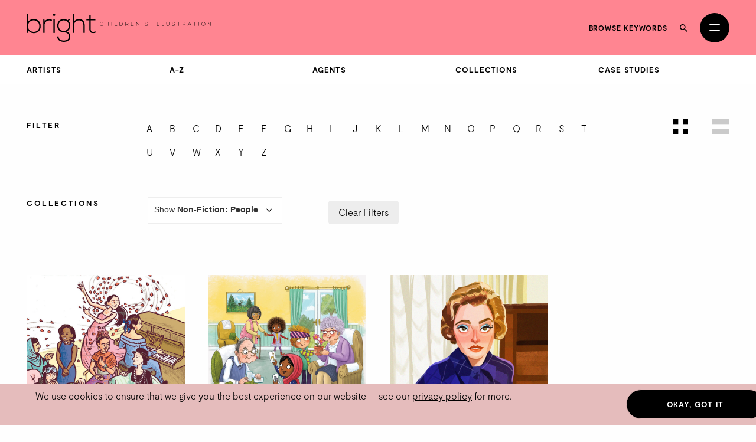

--- FILE ---
content_type: text/html; charset=utf-8
request_url: https://thebrightagency.com/us/childrens-illustration/artists?collection=non-fiction-people&letter=c
body_size: 34012
content:
<!DOCTYPE html>
<html>
  <head>
    <title>The Bright Agency</title>
    <meta name="csrf-param" content="authenticity_token" />
<meta name="csrf-token" content="f0mmNZKhcIqOYCoAxA0QZGYNC8oUOaMhlOm1cTUhB1n0VkB2qHy8ElA3hsSyc43x-6tdUpwxm5sSln1AU7XniA" />

    <meta http-equiv="X-UA-Compatible" content="IE=edge">
    <meta name="viewport" content="width=device-width, initial-scale=1">


      <meta name="p:domain_verify" content="30ab0c1c162bd1988d6ba29ac527363f"/>

    <link rel="stylesheet" href="/assets/application-1c1a5267657473fb1c9539a5d92a9cb644e2602e27301bd094ab19e084e6a99c.css" media="all" />
    <script src="/assets/modernizr-ccda368f491ccadecaa8b7bcdbf349ab74c4446d4ba00732d08c0ed7a8125b35.js"></script>
    <script src="/assets/application-a0b0786c31e9c856cd0d0be7364ebd010b140569fcee1120f68d67c06bed709a.js"></script>

    <!-- HTML5 shim and Respond.js for IE8 support of HTML5 elements and media queries -->
    <!--[if lt IE 9]>
      <script src="https://oss.maxcdn.com/html5shiv/3.7.3/html5shiv.min.js"></script>
      <script src="https://oss.maxcdn.com/respond/1.4.2/respond.min.js"></script>
    <![endif]-->

    <!-- Global Site Tag (gtag.js) - Google Analytics -->
    <script async src="https://www.googletagmanager.com/gtag/js?id=UA-27081590-1"></script>
    <script>
      window.dataLayer = window.dataLayer || [];
      function gtag(){dataLayer.push(arguments);}
      gtag('js', new Date());
      gtag('config', 'UA-27081590-1');
    </script>
  </head>

 <body class="artists artists-childrens-illustration " data-module="app/cookies app/territory" data-territory="US">
    <div class="headerWrap">
      <div class="territory-alert -childrens-illustration">
        <div class="container">
          It appears you're viewing content from a territory other than your own
          &mdash; <a href="/uk">switch territory?</a>
        </div>
      </div>

      <header class="header -childrens-illustration">
        <div class="header__inner">


          <a class="header__logo" href="/us">
            <svg xmlns="http://www.w3.org/2000/svg" viewBox="0 0 554.2 85.17">
  <g fill="currentColor">
    <path d="M4.06 0v26.16c3.38-6.67 10.15-9.67 17.35-9.67 11.68 0 20.98 7.67 20.98 21.25s-9.22 21.25-20.9 21.25c-7.11 0-13.96-3.5-17.43-9.75v9.08H0V0h4.06Zm.08 37.66c0 10.25 7.28 17.33 17.09 17.33s17.09-5.83 17.09-17.25-7.7-17.33-17.09-17.33-17.09 7-17.09 17.25"/>
    <path d="M53.9 17.16l.17 7.33c2.62-5.58 8.55-7.75 13.88-7.75 3.13-.08 6.18.75 8.97 2.42l-1.86 3.33c-2.2-1.33-4.65-1.92-7.11-1.92-7.78.08-13.79 6.25-13.79 13.75v24h-4.15V17.16h3.89Z"/>
    <rect x="80.64" y="17" width="4.15" height="41.33"/>
    <path class="logo-dot" d="M79.45 3.75c0 4.33 6.68 4.33 6.68 0s-6.68-4.33-6.68 0"/>
    <path d="M127.68 15.5l2.71 2.33-4.06 4.67c2.96 3.17 5.16 7.33 5.16 14 0 7.17-4.31 14.42-11.25 17.5 7.36 2.58 11.42 7.67 11.42 14.75 0 11.08-8.8 16.42-19.88 16.42s-19.8-6-19.8-16.42h4.15c0 8.42 7.28 12.42 15.65 12.42s15.82-3.67 15.82-12.42-8.04-12.33-15.82-12.33c-12.1 0-19.63-8.92-19.63-19.92 0-12.83 8.8-20.08 19.63-20.08 4.23 0 8.63 1.5 11.85 3.75l4.06-4.67ZM96.29 36.49c0 8.5 5.92 15.83 15.48 15.83 8.63 0 15.65-7.33 15.65-15.83 0-10.42-7.02-16-15.65-16s-15.48 5.25-15.48 16"/>
    <path d="M142.32 0v24.83c3.38-5.92 9.22-8.17 15.06-8.25 11.68 0 17.52 7.42 17.52 18.16v23.58h-4.06V34.74c0-8.5-4.06-14.25-13.45-14.25-8.8 0-14.89 6.67-14.89 15.25v22.58h-4.15V0h3.98-.01Z"/>
    <path d="M192.75 4.75v12.42h14.21v3.42h-14.21v25.08c0 5.58 1.18 9.5 7.7 9.5 2.03 0 4.32-.67 6.43-1.67l1.44 3.33c-2.62 1.25-5.25 2.08-7.87 2.08-8.88 0-11.76-5.17-11.76-13.25V20.58h-8.88v-3.42h8.88v-12l4.06-.42Z"/>
    <path d="M229.93 35.15a5.77 5.77 0 0 1-4.08 1.68c-3.78 0-5.75-2.64-5.76-5.67-.03-2.99 1.92-5.79 5.76-5.79 1.47 0 2.96.56 4.08 1.68l-.59.51c-.96-.96-2.22-1.42-3.49-1.42-3.27 0-4.95 2.31-4.93 4.99.03 2.62 1.7 4.9 4.93 4.9 1.26 0 2.54-.48 3.5-1.42l.58.54Z"/>
    <path d="M245.83 36.7v-5.09h-7.14v5.09h-.86V25.5h.86v5.33h7.14V25.5h.86v11.2h-.86Z"/>
    <rect x="255.46" y="25.5" width="0.85" height="11.2"/>
    <path d="M265.94 25.49v10.39h6.31v.82h-7.17V25.5h.86Z"/>
    <path d="M289.18 30.97c.06 2.85-1.76 5.73-5.68 5.73h-3.79V25.5h3.79c3.79 0 5.62 2.72 5.68 5.47Zm-8.61-4.66v9.56h2.93c3.33 0 4.87-2.5 4.82-4.9-.05-2.34-1.58-4.66-4.82-4.66h-2.93Z"/>
    <path d="M306.17 36.7h-1.14l-3.87-4.24h-3.06v4.24h-.86V25.5h4.93c2.43 0 3.67 1.74 3.68 3.49.02 1.82-1.18 3.43-3.63 3.43l3.95 4.29Zm-8.07-5.06h3.97c1.95 0 2.82-1.1 2.83-2.67.02-1.31-.88-2.67-2.74-2.67h-4.07v5.35h.01Z"/>
    <path d="M314.89 30.66h6.56v.78h-6.56v4.42h7.08v.83h-7.92v-11.2h7.73v.82h-6.88v4.35Z"/>
    <path d="M330.39 25.49l7.54 9.27v-9.27h.85v11.2h-.34l-7.55-9.25v9.25h-.86v-11.2h.37-.01Z"/>
    <path d="M346.92 28.18l.72-2.71h.91l-.93 2.71h-.71Z"/>
    <path d="M363.56 27.66c-.82-1.31-2.13-1.5-3.39-1.52-1.31 0-3.39.48-3.39 2.27 0 1.42 1.54 1.76 3.43 2.11 2.16.42 4.4.8 4.4 3.22-.02 2.53-2.56 3.14-4.43 3.14-1.74 0-3.73-.72-4.59-2.43l.77-.38c.69 1.36 2.45 2.03 3.83 2.03s3.57-.38 3.57-2.37c.02-1.68-1.84-2.05-3.68-2.4-2.05-.4-4.15-.82-4.15-2.88-.05-2.37 2.42-3.11 4.26-3.11 1.6 0 2.99.26 4.1 1.9l-.7.42h-.03Z"/>
    <rect x="382.41" y="25.5" width="0.85" height="11.2"/>
    <path d="M392.89 25.49v10.39h6.31v.82h-7.17V25.5h.86Z"/>
    <path d="M407.51 25.49v10.39h6.31v.82h-7.17V25.5h.86Z"/>
    <path d="M429.24 25.49v6.96c0 5.86-8.58 5.87-8.58 0v-6.96h.85v6.96c0 4.82 6.88 4.8 6.88 0v-6.96h.85Z"/>
    <path d="M444.98 27.66c-.82-1.31-2.13-1.5-3.39-1.52-1.31 0-3.39.48-3.39 2.27 0 1.42 1.54 1.76 3.43 2.11 2.16.42 4.4.8 4.4 3.22-.02 2.53-2.56 3.14-4.43 3.14-1.74 0-3.73-.72-4.59-2.43l.77-.38c.69 1.36 2.45 2.03 3.83 2.03s3.57-.38 3.57-2.37c.02-1.68-1.84-2.05-3.68-2.4-2.05-.4-4.15-.82-4.15-2.88-.05-2.37 2.42-3.11 4.26-3.11 1.6 0 2.99.26 4.1 1.9l-.7.42h-.03Z"/>
    <path d="M456.69 26.28h-4.05v-.77h8.96v.77h-4.05V36.7h-.86V26.28Z"/>
    <path d="M477.96 36.7h-1.14l-3.87-4.24h-3.06v4.24h-.86V25.5h4.93c2.43 0 3.67 1.74 3.68 3.49.02 1.82-1.18 3.43-3.63 3.43l3.95 4.29Zm-8.07-5.06h3.97c1.95 0 2.82-1.1 2.83-2.67.02-1.31-.88-2.67-2.74-2.67h-4.07v5.35h.01Z"/>
    <path d="M494.73 36.7l-1.23-2.75h-6.69l-1.22 2.75h-.93l5.03-11.2h.94l5.03 11.2h-.93Zm-1.57-3.55-3.01-6.82-3.01 6.82h6.02Z"/>
    <path d="M504.87 26.28h-4.05v-.77h8.96v.77h-4.05V36.7h-.86V26.28Z"/>
    <rect x="517.21" y="25.5" width="0.85" height="11.2"/>
    <path d="M537.4 31.11c-.02 2.95-1.89 5.78-5.65 5.78s-5.65-2.85-5.65-5.81 1.87-5.76 5.65-5.76 5.67 2.77 5.65 5.79Zm-10.45-.01c.02 2.53 1.62 4.99 4.8 4.99s4.82-2.46 4.82-4.99-1.6-4.98-4.82-4.98-4.82 2.34-4.8 4.98Z"/>
    <path d="M545.81 25.49l7.54 9.27v-9.27h.85v11.2h-.34l-7.55-9.25v9.25h-.86v-11.2h.37Z"/>
  </g>
</svg>

</a>
          <a class="header__logo header__logo--mobile" href="/us">
            <svg xmlns="http://www.w3.org/2000/svg" viewBox="0 0 208.32 85.17">
  <g fill="currentColor">
    <path d="M4.06 0v26.16c3.38-6.67 10.15-9.67 17.35-9.67 11.68 0 20.98 7.67 20.98 21.25s-9.22 21.25-20.9 21.25c-7.11 0-13.96-3.5-17.43-9.75v9.08H0V0h4.06Zm.08 37.66c0 10.25 7.28 17.33 17.09 17.33s17.09-5.83 17.09-17.25-7.7-17.33-17.09-17.33-17.09 7-17.09 17.25"/>
    <path d="M53.9 17.16l.17 7.33c2.62-5.58 8.55-7.75 13.88-7.75 3.13-.08 6.18.75 8.97 2.42l-1.86 3.33c-2.2-1.33-4.65-1.92-7.11-1.92-7.78.08-13.79 6.25-13.79 13.75v24h-4.15V17.16h3.89Z"/>
    <rect x="80.64" y="17" width="4.15" height="41.33"/>
    <path d="M79.45 3.75c0 4.33 6.68 4.33 6.68 0s-6.68-4.33-6.68 0"/>
    <path d="M127.68 15.5l2.71 2.33-4.06 4.67c2.96 3.17 5.16 7.33 5.16 14 0 7.17-4.31 14.42-11.25 17.5 7.36 2.58 11.42 7.67 11.42 14.75 0 11.08-8.8 16.42-19.88 16.42s-19.8-6-19.8-16.42h4.15c0 8.42 7.28 12.42 15.65 12.42s15.82-3.67 15.82-12.42-8.04-12.33-15.82-12.33c-12.1 0-19.63-8.92-19.63-19.92 0-12.83 8.8-20.08 19.63-20.08 4.23 0 8.63 1.5 11.85 3.75l4.06-4.67ZM96.29 36.49c0 8.5 5.92 15.83 15.48 15.83 8.63 0 15.65-7.33 15.65-15.83 0-10.42-7.02-16-15.65-16s-15.48 5.25-15.48 16"/>
    <path d="M142.32 0v24.83c3.38-5.92 9.22-8.17 15.06-8.25 11.68 0 17.52 7.42 17.52 18.16v23.58h-4.06V34.74c0-8.5-4.06-14.25-13.45-14.25-8.8 0-14.89 6.67-14.89 15.25v22.58h-4.15V0h3.98-.01Z"/>
    <path d="M192.75 4.75v12.42h14.21v3.42h-14.21v25.08c0 5.58 1.18 9.5 7.7 9.5 2.03 0 4.32-.67 6.43-1.67l1.44 3.33c-2.62 1.25-5.25 2.08-7.87 2.08-8.88 0-11.76-5.17-11.76-13.25V20.58h-8.88v-3.42h8.88v-12l4.06-.42Z"/>
  </g>
</svg>

</a>
          <div class="header__column header__search-toggle-wrap">
              <a class="header__browse-keywords-link" href="/us/keywords?division=childrens-illustration">Browse keywords</a>

            <button class="header__search-toggle js-desktop-search-toggle" data-target=".header__search-desktop">
              <span class="sr-only">Search</span>
              <svg width="13" height="13" viewBox="0 0 13 13" fill="none" xmlns="http://www.w3.org/2000/svg">
<path d="M9.29102 8.1761H8.70383L8.49571 7.97541C9.22413 7.12807 9.66266 6.02802 9.66266 4.83133C9.66266 2.16295 7.49971 0 4.83133 0C2.16295 0 0 2.16295 0 4.83133C0 7.49971 2.16295 9.66266 4.83133 9.66266C6.02802 9.66266 7.12807 9.22413 7.97541 8.49571L8.1761 8.70383V9.29102L11.8925 13L13 11.8925L9.29102 8.1761ZM4.83133 8.1761C2.98056 8.1761 1.48656 6.6821 1.48656 4.83133C1.48656 2.98056 2.98056 1.48656 4.83133 1.48656C6.6821 1.48656 8.1761 2.98056 8.1761 4.83133C8.1761 6.6821 6.6821 8.1761 4.83133 8.1761Z" fill="currentColor"/>
</svg>

            </button>

            <button
              class="header__burger"
              id="menuToggle"
              aria-controls="navModal"
              aria-expanded="false"
              aria-label="Open menu"
            >
              <span></span>
              <span></span>
            </button>
          </div>
        </div>

        <div class="header__search-desktop">
          <div class="container">
            <div
              class="header__search-desktop-wrap"
              data-module="app/search"
              data-territory="us"
              data-division="childrens-illustration"
            >
              <form class="new_search_form" id="new_search_form" action="/us/search" accept-charset="UTF-8" method="get">
                <input type="hidden" name="type" id="type" value="assets" autocomplete="off" />
                <input type="hidden" name="division" id="division" value="childrens-illustration" autocomplete="off" />
                <input type="text" name="expression" id="expression" autocomplete="off" class="header__search-desktop-input" placeholder="Search keyword, artist or artwork" />

                <div class="search-suggestions"></div>

                <div class="header__search-desktop-button-wrap">
                  <button type="submit" class="header__search-desktop-submit-button button -black -noBorder js-search-button-desktop" disabled="disabled">Search</button>
                  <a class="header__keywordButton" href="/us/keywords?division=childrens-illustration">Search by keywords</a>
                </div>

</form>            </div>
          </div>
          <button class="header__search-desktop-close js-search-desktop-close">
            <span class="sr-only">Close</span>
            <img src="/assets/icon-close-c467efa17a7c15f261b00c41335e2eb88bad67e89280b628be03ddc8bba2d584.svg" />
          </button>
        </div>

        <div class="nav  -childrens-illustration" id="navModal" aria-hidden="true" role="dialog" aria-modal="true" hidden>
          <div class="nav__overlay"></div>
          <div class="nav__content">
            <div class="nav__inner">
              <nav class="nav__links">
                <ul class="nav__list">
                      <li class="nav__item -childrens-illustration">
                        <a class="
                              nav__link
                              nav__link--large
                            " href="/us/childrens-illustration">Children&#39;s Illustration</a>
                      </li>
                      <li class="nav__item -literary">
                        <a class="
                              nav__link
                              nav__link--large
                            " href="/us/literary">Literary</a>
                      </li>
                      <li class="nav__item -licensing">
                        <a class="
                              nav__link
                              nav__link--large
                            " href="/us/licensing">Licensing</a>
                      </li>
                      <li class="nav__item -film-and-tv">
                        <a class="
                              nav__link
                              nav__link--large
                            " href="/us/film-and-tv">Film &amp; TV</a>
                      </li>
                      <li class="nav__item -design-and-advertising">
                        <a class="
                              nav__link
                              nav__link--large
                            " href="/us/design-and-advertising">Design &amp; Advertising</a>
                      </li>
                      <li class="nav__item -greetings-gift">
                        <a class="
                              nav__link
                              nav__link--large
                            " href="/us/greetings-gift">Greetings &amp; Gift</a>
                      </li>
                </ul>
                <ul class="nav__list">
                  <li>
                    <a class="nav__link" href="/us/what-we-do">About</a>
                  </li>
                  <li>
                    <a class="nav__link" href="/us/case-studies">Case Studies</a>
                  </li>
                  <li>
                    <a class="nav__link" href="/us/contacts/new">Contact</a>
                  </li>
                  <li>
                    <a class="nav__link nav__link--mobile-only" href="/us/keywords?division=childrens-illustration">Browse keywords</a>
                  </li>
                  <li>
                    <a class="nav__link" href="/us/submissions/new">Submissions</a>
                  </li>
                </ul>
                <ul class="nav__list">

                  <li class="-my-account">
                    <a class="nav__link -my-account" href="/account/log-in">My Account</a>
                  </li>
                  <li class="-lightbox">
                    <a class="nav__link nav__link--lightbox" href="/account/lightbox">
                      Lightbox
                      <span class="-lightbox-count">0</span>
</a>                  </li>
                </ul>
              </nav>
              <footer class="nav__footer">
                <ul class="nav__footer-list -terroritory-toggle">
                    <li class="nav__footer-item">
                      <a class="nav__footer-link" href="/uk">UK</a>
                    </li>
                    <li class="nav__footer-item -active">
                      <a class="nav__footer-link" href="/us">US</a>
                    </li>
                    <li class="nav__footer-item">
                      <a class="nav__footer-link" href="/cn">CN</a>
                    </li>
                </ul>
              </footer>
            </div>
          </div>
        </div>
      </header>

      <div class="division-nav -publishing">
        <div class="division-nav__inner">
          <button class="division-nav__toggle js-division-nav-toggle">
            <span class="translation_missing" title="translation missing: en.components.navigation.primary.childrens_illustration">Childrens Illustration</span>
            <img class="division-nav__toggleIcon" src="/assets/icons/down-arrow-2c07b15bfde074abf56d9492c142ee0fdc39ed4d99ebc881a300d164344f859c.svg" />
          </button>
          <div class="division-nav__menu">
            <ul class="division-nav__list -sub-nav">
            <li class="division-nav__item">
                <a class="division-nav__link" href="/us/childrens-illustration/artists/landing">Artists</a>
              </li>
              <li class="division-nav__item">
                <a class="division-nav__link" href="/us/childrens-illustration/artists">A-Z</a>
              </li>
              <li class="division-nav__item">
                <a class="division-nav__link" href="/us/childrens-illustration/agents">Agents</a>
              </li>
              <li class="division-nav__item">
                <a class="division-nav__link" href="/us/childrens-illustration/tags">Collections</a>
              </li>
              <li class="division-nav__item">
                <a class="division-nav__link" href="/us/childrens-illustration/case-studies">Case Studies</a>
              </li>
            </ul>
          </div>
        </div>
      </div>




</div>

    <main class="artists__index">
      <section class="section spacing--top-md spacing--bottom-xl">
  <div class="container">
    <a name="filters"></a>
    <div class="filters spacing--bottom-md">
      <div class="row spacing--bottom-sm">
        <div class="col-sm-2">
          <span class="signpost">Filter</span>
        </div>
        <div class="col-sm-8">
          <div class="filters__items">
    <a class="filters__item -letter" href="/us/childrens-illustration/artists?collection=non-fiction-people&amp;letter=a#filters">a</a>
    <a class="filters__item -letter" href="/us/childrens-illustration/artists?collection=non-fiction-people&amp;letter=b#filters">b</a>
    <a class="filters__item -letter -active" href="/us/childrens-illustration/artists?collection=non-fiction-people#filters">c</a>
    <a class="filters__item -letter" href="/us/childrens-illustration/artists?collection=non-fiction-people&amp;letter=d#filters">d</a>
    <a class="filters__item -letter" href="/us/childrens-illustration/artists?collection=non-fiction-people&amp;letter=e#filters">e</a>
    <a class="filters__item -letter" href="/us/childrens-illustration/artists?collection=non-fiction-people&amp;letter=f#filters">f</a>
    <a class="filters__item -letter" href="/us/childrens-illustration/artists?collection=non-fiction-people&amp;letter=g#filters">g</a>
    <a class="filters__item -letter" href="/us/childrens-illustration/artists?collection=non-fiction-people&amp;letter=h#filters">h</a>
    <a class="filters__item -letter" href="/us/childrens-illustration/artists?collection=non-fiction-people&amp;letter=i#filters">i</a>
    <a class="filters__item -letter" href="/us/childrens-illustration/artists?collection=non-fiction-people&amp;letter=j#filters">j</a>
    <a class="filters__item -letter" href="/us/childrens-illustration/artists?collection=non-fiction-people&amp;letter=k#filters">k</a>
    <a class="filters__item -letter" href="/us/childrens-illustration/artists?collection=non-fiction-people&amp;letter=l#filters">l</a>
    <a class="filters__item -letter" href="/us/childrens-illustration/artists?collection=non-fiction-people&amp;letter=m#filters">m</a>
    <a class="filters__item -letter" href="/us/childrens-illustration/artists?collection=non-fiction-people&amp;letter=n#filters">n</a>
    <a class="filters__item -letter" href="/us/childrens-illustration/artists?collection=non-fiction-people&amp;letter=o#filters">o</a>
    <a class="filters__item -letter" href="/us/childrens-illustration/artists?collection=non-fiction-people&amp;letter=p#filters">p</a>
    <a class="filters__item -letter" href="/us/childrens-illustration/artists?collection=non-fiction-people&amp;letter=q#filters">q</a>
    <a class="filters__item -letter" href="/us/childrens-illustration/artists?collection=non-fiction-people&amp;letter=r#filters">r</a>
    <a class="filters__item -letter" href="/us/childrens-illustration/artists?collection=non-fiction-people&amp;letter=s#filters">s</a>
    <a class="filters__item -letter" href="/us/childrens-illustration/artists?collection=non-fiction-people&amp;letter=t#filters">t</a>
    <a class="filters__item -letter" href="/us/childrens-illustration/artists?collection=non-fiction-people&amp;letter=u#filters">u</a>
    <a class="filters__item -letter" href="/us/childrens-illustration/artists?collection=non-fiction-people&amp;letter=v#filters">v</a>
    <a class="filters__item -letter" href="/us/childrens-illustration/artists?collection=non-fiction-people&amp;letter=w#filters">w</a>
    <a class="filters__item -letter" href="/us/childrens-illustration/artists?collection=non-fiction-people&amp;letter=x#filters">x</a>
    <a class="filters__item -letter" href="/us/childrens-illustration/artists?collection=non-fiction-people&amp;letter=y#filters">y</a>
    <a class="filters__item -letter" href="/us/childrens-illustration/artists?collection=non-fiction-people&amp;letter=z#filters">z</a>
</div>

        </div>
        <div class="col-sm-2">
          <div class="filters__toggleWrap">
            <a class="filters__toggle is-active" href="/us/childrens-illustration/artists?letter=c#filters">

              <span class="sr-only">View as grid</span>
              <svg width="25" height="25" viewBox="0 0 25 25" fill="none" xmlns="http://www.w3.org/2000/svg">
<rect width="8.33333" height="8.33333" fill="black"/>
<rect y="16.6667" width="8.33333" height="8.33333" fill="black"/>
<rect x="16.6666" width="8.33333" height="8.33333" fill="black"/>
<rect x="16.6666" y="16.6667" width="8.33333" height="8.33333" fill="black"/>
</svg>

</a>            <a class="filters__toggle" href="/us/childrens-illustration/artists?letter=c&amp;view=list#filters">
              <span class="sr-only">View as list</span>
              <svg width="30" height="25" viewBox="0 0 30 25" fill="none" xmlns="http://www.w3.org/2000/svg">
  <rect width="30" height="8.33333" fill="black" />
  <rect y="16.6667" width="30" height="8.33333" fill="black" />
</svg>

</a>          </div>
        </div>
      </div>
        <div class="row">
          <div class="col-sm-2">
            <span class="signpost">Collections</span>
          </div>
          <div class="col-sm-3">
            <label class="blog-posts__division-select-label">
              Show <strong>Non-Fiction: People</strong>
              <select class="blog-posts__division-select js-select-auto_navigate">
                <option value="/us/childrens-illustration/artists?letter=c#filters">
                  All Collections
                </option>
                  <option value="/us/childrens-illustration/artists?collection=activity&amp;letter=c#filters" >
                    Activity
                  </option>
                  <option value="/us/childrens-illustration/artists?collection=animals-anthropomorphic&amp;letter=c#filters" >
                    Animals: Anthropomorphic
                  </option>
                  <option value="/us/childrens-illustration/artists?collection=animals-characters&amp;letter=c#filters" >
                    Animals: Characters
                  </option>
                  <option value="/us/childrens-illustration/artists?collection=animals-non-fiction&amp;letter=c#filters" >
                    Animals: Non-Fiction
                  </option>
                  <option value="/us/childrens-illustration/artists?collection=young-children-s&amp;letter=c#filters" >
                    Baby, Toddler &amp; Pre-School
                  </option>
                  <option value="/us/childrens-illustration/artists?collection=children-s&amp;letter=c#filters" >
                    Children&#39;s
                  </option>
                  <option value="/us/childrens-illustration/artists?collection=christmas&amp;letter=c#filters" >
                    Christmas
                  </option>
                  <option value="/us/childrens-illustration/artists?collection=diversity-equality&amp;letter=c#filters" >
                    Diversity &amp; Inclusion
                  </option>
                  <option value="/us/childrens-illustration/artists?collection=education-0-5&amp;letter=c#filters" >
                    Educational
                  </option>
                  <option value="/us/childrens-illustration/artists?collection=fairytale&amp;letter=c#filters" >
                    Fairytale 
                  </option>
                  <option value="/us/childrens-illustration/artists?collection=black-white&amp;letter=c#filters" >
                    Fiction: Black &amp; White
                  </option>
                  <option value="/us/childrens-illustration/artists?collection=fiction-cover-art&amp;letter=c#filters" >
                    Fiction: Covers
                  </option>
                  <option value="/us/childrens-illustration/artists?collection=fiction-graphic-novel&amp;letter=c#filters" >
                    Fiction: Graphic Novel
                  </option>
                  <option value="/us/childrens-illustration/artists?collection=kawaii&amp;letter=c#filters" >
                    Kawaii
                  </option>
                  <option value="/us/childrens-illustration/artists?collection=non-fiction-covers&amp;letter=c#filters" >
                    Non-Fiction: Covers
                  </option>
                  <option value="/us/childrens-illustration/artists?collection=non-fiction-history&amp;letter=c#filters" >
                    Non-Fiction: History
                  </option>
                  <option value="/us/childrens-illustration/artists?collection=non-fiction-science&amp;letter=c#filters" >
                    Non-Fiction: Nature &amp; Science
                  </option>
                  <option value="/us/childrens-illustration/artists?collection=non-fiction-people&amp;letter=c#filters"  selected >
                    Non-Fiction: People
                  </option>
                  <option value="/us/childrens-illustration/artists?collection=non-fiction-places&amp;letter=c#filters" >
                    Non-Fiction: Places
                  </option>
                  <option value="/us/childrens-illustration/artists?collection=picture-book-covers&amp;letter=c#filters" >
                    Picture Book: Covers
                  </option>
                  <option value="/us/childrens-illustration/artists?collection=picture-books&amp;letter=c#filters" >
                    Picture Books
                  </option>
                  <option value="/us/childrens-illustration/artists?collection=science-fiction&amp;letter=c#filters" >
                     Sci-Fi &amp; Fantasy
                  </option>
                  <option value="/us/childrens-illustration/artists?collection=seasonal-holidays&amp;letter=c#filters" >
                    Seasonal Holidays
                  </option>
                  <option value="/us/childrens-illustration/artists?collection=spirituality-religion&amp;letter=c#filters" >
                    Spirituality &amp; Religion
                  </option>
                  <option value="/us/childrens-illustration/artists?collection=sport&amp;letter=c#filters" >
                    Sport
                  </option>
                  <option value="/us/childrens-illustration/artists?collection=colour-fiction&amp;letter=c#filters" >
                    Teenage &amp; Young Adult
                  </option>
                  <option value="/us/childrens-illustration/artists?collection=vocation&amp;letter=c#filters" >
                    Work
                  </option>
              </select>
            </label>
          </div>
          <div class="col-sm-7">
            <div class="filters__items">
  <a class="filters__item -secondary -clear" href="/us/childrens-illustration/artists#filters">Clear Filters</a>
</div>

          </div>
        </div>
    </div>
  </div>

    <div class="section">
      <div class="container">

          <div class="assets">
            <div class="assets__list">
              <div class="row">
                    <div class="col-xs-12 col-sm-6 col-md-3 -wide">

                      <a title="Ceej  Rowland" class="assets__list-item t-artist" href="/us/childrens-illustration/artists/ceej-rowland?collection=non-fiction-people">
                        <div class="assets__list-item-image-wrap">
                              <img class="img-responsive assets__list-item-image" data-module="app/image" data-image-path="/missing.png" src="https://bright-site-production.s3.eu-west-2.amazonaws.com/assets/179810-12092112/image-12092112--square.jpg?X-Amz-Algorithm=AWS4-HMAC-SHA256&amp;X-Amz-Credential=AKIAZIH6NIUHL6COTE6N%2F20260127%2Feu-west-2%2Fs3%2Faws4_request&amp;X-Amz-Date=20260127T165852Z&amp;X-Amz-Expires=3600&amp;X-Amz-SignedHeaders=host&amp;X-Amz-Signature=5caed84c0e8c0042c5389a900c9da51f7e3ab538a404a8be151305db0b00a4cf" />
                        </div>

                        <div class="assets__list-item-caption"><span class="assets__list-item-caption-span">Ceej  Rowland</span></div>
</a>                    </div>
                    <div class="col-xs-12 col-sm-6 col-md-3 -wide">

                      <a title="Cherie Zamazing" class="assets__list-item t-artist" href="/us/childrens-illustration/artists/cherie-zamazing?collection=non-fiction-people">
                        <div class="assets__list-item-image-wrap">
                              <img class="img-responsive assets__list-item-image" data-module="app/image" data-image-path="/missing.png" src="https://bright-site-production.s3.eu-west-2.amazonaws.com/assets/139388-12071376/image-12071376--square.jpg?X-Amz-Algorithm=AWS4-HMAC-SHA256&amp;X-Amz-Credential=AKIAZIH6NIUHL6COTE6N%2F20260127%2Feu-west-2%2Fs3%2Faws4_request&amp;X-Amz-Date=20260127T165852Z&amp;X-Amz-Expires=3600&amp;X-Amz-SignedHeaders=host&amp;X-Amz-Signature=aea9ed7d19a84514c54555ced353193861fc40462dd22a952532c728a8b49f4e" />
                        </div>

                        <div class="assets__list-item-caption"><span class="assets__list-item-caption-span">Cherie Zamazing</span></div>
</a>                    </div>
                    <div class="col-xs-12 col-sm-6 col-md-3 -wide">

                      <a title="Claudia Vlakancic" class="assets__list-item t-artist" href="/us/childrens-illustration/artists/claudia-vlakancic?collection=non-fiction-people">
                        <div class="assets__list-item-image-wrap">
                              <img class="img-responsive assets__list-item-image" data-module="app/image" data-image-path="/missing.png" src="https://bright-site-production.s3.eu-west-2.amazonaws.com/assets/243774-12125726/image-12125726--square.jpg?X-Amz-Algorithm=AWS4-HMAC-SHA256&amp;X-Amz-Credential=AKIAZIH6NIUHL6COTE6N%2F20260127%2Feu-west-2%2Fs3%2Faws4_request&amp;X-Amz-Date=20260127T165852Z&amp;X-Amz-Expires=3600&amp;X-Amz-SignedHeaders=host&amp;X-Amz-Signature=ad91e037463931cda084a03f1b8f8d36af413aa80c372c75f5d7e5b0e2c8dd02" />
                        </div>

                        <div class="assets__list-item-caption"><span class="assets__list-item-caption-span">Claudia Vlakancic</span></div>
</a>                    </div>
              </div>
            </div>
          </div>

      </div>
    </div>

    <div class="container">
      
    </div>

</section>

    </main>
    <footer class="footer spacing--top-xl spacing--bottom-xl">
  <div class="container -wide">
    <div class="row">
      <div class="col-sm-4">
        <a class="footer__logo" href="/us">
          <img src="/assets/agency_logo-3d98cab752df5028b3770cea154de7b27863117e370a616ffda947b15290da3c.svg" />
</a>      </div>
      <div class="col-sm-8 col-md-12 footer__contacts">
        <div class="footer__contacts-block -global col-md-6">
          <span class="footer__contacts-label">
            All global enquiries
          </span>
          <a class="footer__link" href="mailto:mail@thebrightagency.com">mail@thebrightagency.com</a>
        </div>
        <div class="footer__contacts-block -uk col-md-3">
          <span class="footer__contacts-label">UK</span>
          <a class="footer__link" href="tel:+442073269140">+44 207 326 9140</a><br/>
          <span class="footer__contacts-address">
            The Bright Agency<br/>
            103-105 St John's Hill<br />London<br />SW11 1SY
          </span>
        </div>
        <div class="footer__contacts-block -us col-md-3">
          <span class="footer__contacts-label">US</span>
          <a class="footer__link" href="tel:+16465259040">+1 646 525 9040</a><br/>
          <span class="footer__contacts-address">
            The Bright Agency<br/>
            <!--150 Bay Street, Office 339, Jersey City, NJ 07302-->
            157 - A First Street<br />C/O - Bright Group US Inc #339<br />Jersey City<br />NJ 07302
          </span>
        </div>
      </div>
      <div class="col-sm-12 col-md-6">
        <div class="footer__social">
            <a class="footer__social-link" href="https://www.threads.net/@brightagencypublishing">
              <img src="/assets/icons/threads-6637078f1cdb7897da36399e18ddf9fc3b530505f6559d5f717ad7ba34a30169.png" />
</a>            <a class="footer__social-link" href="https://www.instagram.com/brightagencyus">
              <img src="/assets/icons/instagram-8cacac6f4fde049c0aac7a4b26dcb8c8dfbd13dff3ed82d618dec4dddbc9029a.svg" />
</a>            <a class="footer__social-link" href="https://www.pinterest.com/brightagencychildrens">
              <img src="/assets/icons/pinterest-24d006d4a13e0ef4737185c078fcf39cc6d78f0ea1d7f3d71b9c5fe79e7ccc16.svg" />
</a>            <a class="footer__social-link" href="https://www.linkedin.com/company/thebrightagency">
              <img src="/assets/icons/linkedin-36f7df32390d7e6feb9f9eb0316530485f2a0a28756fd31fe2c8179b8c024270.svg" />
</a>        </div>
      </div>
      <div class="col-sm-12 col-md-6">
        <div class="footer__copyrightWrap">
          <div class="col-sm-12 footer__menu">
            <a class="footer__link footer__link--small" href="/terms">Terms &amp; Conditions</a>
            <a class="footer__link footer__link--small" href="/privacy">Privacy Policy</a>
          </div>
          <div class="col-sm-12 footer__copyright">
            &copy; 2026 The Bright Agency
          </div>
        </div>
      </div>
    </div>
  </div>
</footer>

    <div class="cookies-notice">
  <div class="container">
  <div class="row">
    <div class="col-md-10">
      We use cookies to ensure that we give you the best experience on our website &mdash; see our <a href="/privacy">privacy policy</a> for more.
    </div>
    <div class="col-md-2">
      <a class="button -black">Okay, got it</a>
    </div>
  </div>
  </div>
</div>

  </body>
</html>


--- FILE ---
content_type: image/svg+xml
request_url: https://thebrightagency.com/assets/icons/down-arrow-2c07b15bfde074abf56d9492c142ee0fdc39ed4d99ebc881a300d164344f859c.svg
body_size: -398
content:
<svg width="17px" height="10px" viewBox="0 0 17 10" version="1.1" xmlns="http://www.w3.org/2000/svg" xmlns:xlink="http://www.w3.org/1999/xlink">
    <g stroke="none" stroke-width="1" fill="none" fill-rule="evenodd">
        <g id="left-arrow" transform="translate(8.500000, 5.000000) rotate(-90.000000) translate(-8.500000, -5.000000) translate(3.500000, -3.500000)" fill="#000" fill-rule="nonzero">
            <g id="Group" transform="translate(0.291678, 0.124791)">
                <rect id="Rectangle" transform="translate(4.833335, 5.000000) rotate(45.000000) translate(-4.833335, -5.000000) " x="4" y="0" width="1.66667" height="10"></rect>
                <rect id="Rectangle" transform="translate(4.833531, 10.892332) rotate(135.000000) translate(-4.833531, -10.892332) " x="4.00019634" y="5.89233219" width="1.66667" height="10"></rect>
            </g>
        </g>
    </g>
</svg>
